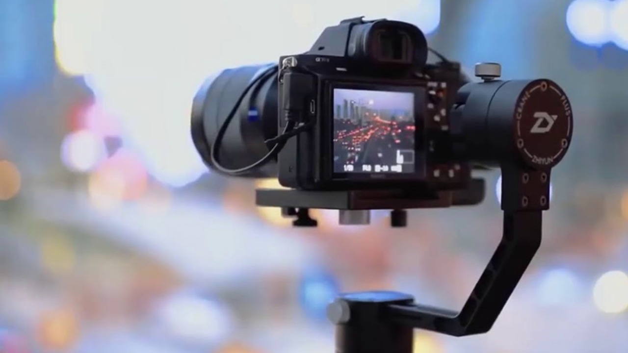

--- FILE ---
content_type: text/css; charset=utf-8
request_url: https://www.etpuislestouristes-lefilm.com/wp-content/cache/min/1/wp-content/uploads/oxygen/css/521.css?ver=1765967928
body_size: 534
content:
#section-20-225>.ct-section-inner-wrap{padding-top:0;padding-right:0;padding-bottom:0;padding-left:0}#section-20-225{-webkit-font-smoothing:antialiased;-moz-osx-font-smoothing:grayscale;background-color:#4272ea}@media (max-width:767px){#section-20-225>.ct-section-inner-wrap{padding-top:20px}}#div_block-74-247{text-align:left;align-items:stretch;background-color:#fff}#div_block-16-225{flex-direction:row;display:flex;align-items:center;border-top-width:1px;border-top-style:solid;border-top-color:#ddd}#div_block-68-247{width:25%}#div_block-69-247{width:50%;text-align:left;align-items:center}#div_block-70-247{width:25%}#div_block-83-247{width:40%;justify-content:center}#div_block-84-247{width:60%;text-align:left;align-items:flex-end}@media (max-width:1430px){#div_block-16-225{border-top-style:solid}}@media (max-width:991px){#div_block-16-225{display:flex;align-items:center;text-align:center}}@media (max-width:767px){#div_block-16-225{flex-direction:column;display:flex}}@media (max-width:479px){#div_block-16-225{display:none;align-items:center;text-align:center}}@media (max-width:479px){#div_block-68-247{display:none}}@media (max-width:479px){#div_block-70-247{display:none}}@media (max-width:991px){#new_columns-67-247>.ct-div-block{width:100%!important}}@media (max-width:991px){#new_columns-82-247>.ct-div-block{width:100%!important}}#text_block-85-247{color:#fff;font-size:12px}#link-73-247{url-encoded:true}#link-86-247{url-encoded:true}#image-72-247{height:auto;width:50%}#fancy_icon-88-247{color:#fff}#_nav_menu-17-225 .oxy-nav-menu-hamburger-line{background-color:#000}@media (max-width:1430px){#_nav_menu-17-225 .oxy-nav-menu-list{display:none}#_nav_menu-17-225 .oxy-menu-toggle{display:initial}#_nav_menu-17-225.oxy-nav-menu.oxy-nav-menu-open .oxy-nav-menu-list{display:initial}}#_nav_menu-17-225.oxy-nav-menu.oxy-nav-menu-open{margin-top:0!important;margin-right:0!important;margin-left:0!important;margin-bottom:0!important}#_nav_menu-17-225.oxy-nav-menu.oxy-nav-menu-open .menu-item a{color:#000;padding-top:12px;padding-bottom:12px;padding-left:20px;padding-right:20px}#_nav_menu-17-225.oxy-nav-menu.oxy-nav-menu-open .menu-item a:hover{color:#000}#_nav_menu-17-225 .oxy-nav-menu-hamburger-wrap{width:24px;height:24px}#_nav_menu-17-225 .oxy-nav-menu-hamburger{width:24px;height:19px}#_nav_menu-17-225 .oxy-nav-menu-hamburger-line{height:3px;background-color:#000}#_nav_menu-17-225 .oxy-nav-menu-hamburger-wrap:hover .oxy-nav-menu-hamburger-line{background-color:#000}#_nav_menu-17-225.oxy-nav-menu-open .oxy-nav-menu-hamburger .oxy-nav-menu-hamburger-line:first-child{top:8px}#_nav_menu-17-225.oxy-nav-menu-open .oxy-nav-menu-hamburger .oxy-nav-menu-hamburger-line:last-child{top:-8px}#_nav_menu-17-225{margin-right:16px}#_nav_menu-17-225 .menu-item a{color:#000;font-size:16px;font-weight:500;letter-spacing:1px;text-transform:uppercase;padding-top:24px;padding-bottom:24px;padding-left:20px;padding-right:20px;-webkit-font-smoothing:antialiased;-moz-osx-font-smoothing:grayscale}#_nav_menu-17-225 .current-menu-item a{padding-bottom:22px;border-bottom-width:2px;color:#4272ea}#_nav_menu-17-225.oxy-nav-menu:not(.oxy-nav-menu-open) .menu-item a{justify-content:flex-start}#_nav_menu-17-225.oxy-nav-menu:not(.oxy-nav-menu-open) .sub-menu .menu-item a{border:0;padding-top:24px;padding-bottom:24px;padding-top:16px;padding-bottom:16px}#_nav_menu-17-225.oxy-nav-menu:not(.oxy-nav-menu-open) .oxy-nav-menu-list .sub-menu .menu-item a:hover{padding-top:16px;padding-bottom:16px}#_nav_menu-17-225 .menu-item:hover a{padding-bottom:22px;border-bottom-width:2px;color:#4272ea}#_nav_menu-17-225.oxy-nav-menu:not(.oxy-nav-menu-open) .menu-item a:hover{justify-content:flex-start}#_nav_menu-17-225.oxy-nav-menu:not(.oxy-nav-menu-open) .sub-menu .menu-item a:hover{border:0;padding-top:24px;padding-bottom:24px;background-color:#004aad;color:#fff}#_nav_menu-89-247 .oxy-nav-menu-hamburger-line{background-color:#fff}@media (max-width:1430px){#_nav_menu-89-247 .oxy-nav-menu-list{display:none}#_nav_menu-89-247 .oxy-menu-toggle{display:initial}#_nav_menu-89-247.oxy-nav-menu.oxy-nav-menu-open .oxy-nav-menu-list{display:initial}}#_nav_menu-89-247.oxy-nav-menu.oxy-nav-menu-open{margin-top:0!important;margin-right:0!important;margin-left:0!important;margin-bottom:0!important}#_nav_menu-89-247.oxy-nav-menu.oxy-nav-menu-open .menu-item a{padding-top:0;padding-bottom:0;padding-left:20px;padding-right:20px}#_nav_menu-89-247 .oxy-nav-menu-hamburger-wrap{width:40px;height:40px;margin-top:10px;margin-bottom:10px}#_nav_menu-89-247 .oxy-nav-menu-hamburger{width:40px;height:32px}#_nav_menu-89-247 .oxy-nav-menu-hamburger-line{height:6px}#_nav_menu-89-247.oxy-nav-menu-open .oxy-nav-menu-hamburger .oxy-nav-menu-hamburger-line:first-child{top:13px}#_nav_menu-89-247.oxy-nav-menu-open .oxy-nav-menu-hamburger .oxy-nav-menu-hamburger-line:last-child{top:-13px}#_nav_menu-89-247{color:#fff}#_nav_menu-89-247 .oxy-nav-menu-list{flex-direction:row}#_nav_menu-89-247 .menu-item a{padding-top:0;padding-left:20px;padding-right:20px;padding-bottom:0;color:#fff;font-size:12px}#_nav_menu-89-247.oxy-nav-menu:not(.oxy-nav-menu-open) .sub-menu .menu-item a{border:0;padding-top:0;padding-bottom:0}@media (max-width:1430px){#_nav_menu-17-225{padding-top:22px;padding-left:22px;padding-right:22px;padding-bottom:22px}#_nav_menu-17-225.oxy-nav-menu:not(.oxy-nav-menu-open) .sub-menu .menu-item a{border:0}}@media (max-width:767px){#_nav_menu-17-225{margin-right:0}#_nav_menu-17-225.oxy-nav-menu:not(.oxy-nav-menu-open) .sub-menu .menu-item a{border:0}}@media (max-width:767px){#_header_row-10-225 .oxy-header-container{flex-direction:column}#_header_row-10-225 .oxy-header-container>div{justify-content:center}}.oxy-header.oxy-sticky-header-active>#_header_row-10-225.oxygen-show-in-sticky-only{display:block}#_header_row-10-225{border-bottom-color:#cecece;border-bottom-style:solid;border-bottom-width:1px}